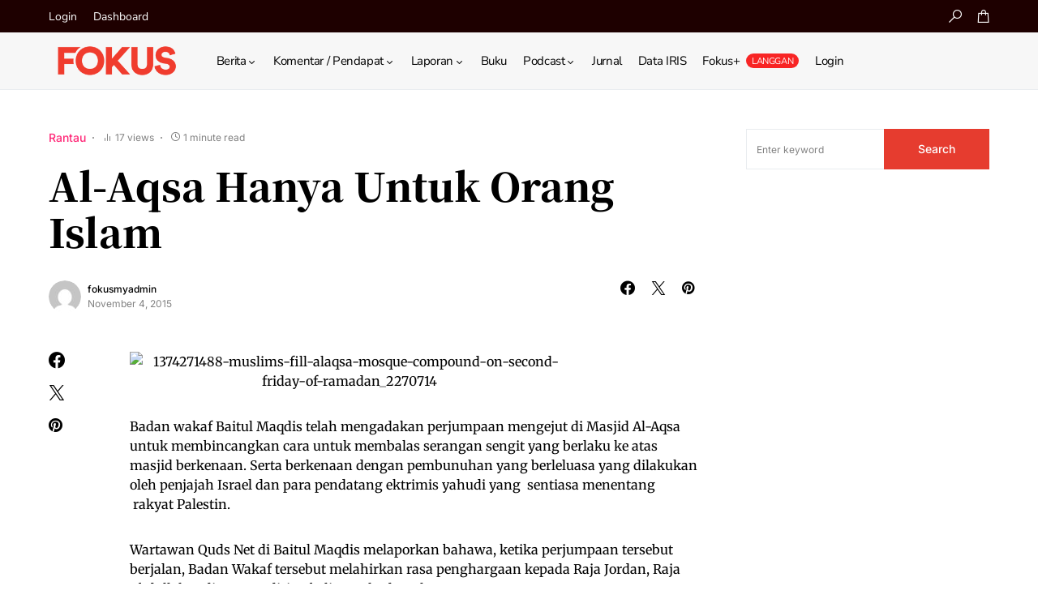

--- FILE ---
content_type: text/html; charset=utf-8
request_url: https://www.google.com/recaptcha/api2/anchor?ar=1&k=6LcSa0gUAAAAALimIBO0BSfMGh0koOdYcCnAs_MK&co=aHR0cHM6Ly9mb2t1cy5teTo0NDM.&hl=en&v=PoyoqOPhxBO7pBk68S4YbpHZ&theme=light&size=normal&anchor-ms=20000&execute-ms=30000&cb=wm5ht1bz2ggf
body_size: 49382
content:
<!DOCTYPE HTML><html dir="ltr" lang="en"><head><meta http-equiv="Content-Type" content="text/html; charset=UTF-8">
<meta http-equiv="X-UA-Compatible" content="IE=edge">
<title>reCAPTCHA</title>
<style type="text/css">
/* cyrillic-ext */
@font-face {
  font-family: 'Roboto';
  font-style: normal;
  font-weight: 400;
  font-stretch: 100%;
  src: url(//fonts.gstatic.com/s/roboto/v48/KFO7CnqEu92Fr1ME7kSn66aGLdTylUAMa3GUBHMdazTgWw.woff2) format('woff2');
  unicode-range: U+0460-052F, U+1C80-1C8A, U+20B4, U+2DE0-2DFF, U+A640-A69F, U+FE2E-FE2F;
}
/* cyrillic */
@font-face {
  font-family: 'Roboto';
  font-style: normal;
  font-weight: 400;
  font-stretch: 100%;
  src: url(//fonts.gstatic.com/s/roboto/v48/KFO7CnqEu92Fr1ME7kSn66aGLdTylUAMa3iUBHMdazTgWw.woff2) format('woff2');
  unicode-range: U+0301, U+0400-045F, U+0490-0491, U+04B0-04B1, U+2116;
}
/* greek-ext */
@font-face {
  font-family: 'Roboto';
  font-style: normal;
  font-weight: 400;
  font-stretch: 100%;
  src: url(//fonts.gstatic.com/s/roboto/v48/KFO7CnqEu92Fr1ME7kSn66aGLdTylUAMa3CUBHMdazTgWw.woff2) format('woff2');
  unicode-range: U+1F00-1FFF;
}
/* greek */
@font-face {
  font-family: 'Roboto';
  font-style: normal;
  font-weight: 400;
  font-stretch: 100%;
  src: url(//fonts.gstatic.com/s/roboto/v48/KFO7CnqEu92Fr1ME7kSn66aGLdTylUAMa3-UBHMdazTgWw.woff2) format('woff2');
  unicode-range: U+0370-0377, U+037A-037F, U+0384-038A, U+038C, U+038E-03A1, U+03A3-03FF;
}
/* math */
@font-face {
  font-family: 'Roboto';
  font-style: normal;
  font-weight: 400;
  font-stretch: 100%;
  src: url(//fonts.gstatic.com/s/roboto/v48/KFO7CnqEu92Fr1ME7kSn66aGLdTylUAMawCUBHMdazTgWw.woff2) format('woff2');
  unicode-range: U+0302-0303, U+0305, U+0307-0308, U+0310, U+0312, U+0315, U+031A, U+0326-0327, U+032C, U+032F-0330, U+0332-0333, U+0338, U+033A, U+0346, U+034D, U+0391-03A1, U+03A3-03A9, U+03B1-03C9, U+03D1, U+03D5-03D6, U+03F0-03F1, U+03F4-03F5, U+2016-2017, U+2034-2038, U+203C, U+2040, U+2043, U+2047, U+2050, U+2057, U+205F, U+2070-2071, U+2074-208E, U+2090-209C, U+20D0-20DC, U+20E1, U+20E5-20EF, U+2100-2112, U+2114-2115, U+2117-2121, U+2123-214F, U+2190, U+2192, U+2194-21AE, U+21B0-21E5, U+21F1-21F2, U+21F4-2211, U+2213-2214, U+2216-22FF, U+2308-230B, U+2310, U+2319, U+231C-2321, U+2336-237A, U+237C, U+2395, U+239B-23B7, U+23D0, U+23DC-23E1, U+2474-2475, U+25AF, U+25B3, U+25B7, U+25BD, U+25C1, U+25CA, U+25CC, U+25FB, U+266D-266F, U+27C0-27FF, U+2900-2AFF, U+2B0E-2B11, U+2B30-2B4C, U+2BFE, U+3030, U+FF5B, U+FF5D, U+1D400-1D7FF, U+1EE00-1EEFF;
}
/* symbols */
@font-face {
  font-family: 'Roboto';
  font-style: normal;
  font-weight: 400;
  font-stretch: 100%;
  src: url(//fonts.gstatic.com/s/roboto/v48/KFO7CnqEu92Fr1ME7kSn66aGLdTylUAMaxKUBHMdazTgWw.woff2) format('woff2');
  unicode-range: U+0001-000C, U+000E-001F, U+007F-009F, U+20DD-20E0, U+20E2-20E4, U+2150-218F, U+2190, U+2192, U+2194-2199, U+21AF, U+21E6-21F0, U+21F3, U+2218-2219, U+2299, U+22C4-22C6, U+2300-243F, U+2440-244A, U+2460-24FF, U+25A0-27BF, U+2800-28FF, U+2921-2922, U+2981, U+29BF, U+29EB, U+2B00-2BFF, U+4DC0-4DFF, U+FFF9-FFFB, U+10140-1018E, U+10190-1019C, U+101A0, U+101D0-101FD, U+102E0-102FB, U+10E60-10E7E, U+1D2C0-1D2D3, U+1D2E0-1D37F, U+1F000-1F0FF, U+1F100-1F1AD, U+1F1E6-1F1FF, U+1F30D-1F30F, U+1F315, U+1F31C, U+1F31E, U+1F320-1F32C, U+1F336, U+1F378, U+1F37D, U+1F382, U+1F393-1F39F, U+1F3A7-1F3A8, U+1F3AC-1F3AF, U+1F3C2, U+1F3C4-1F3C6, U+1F3CA-1F3CE, U+1F3D4-1F3E0, U+1F3ED, U+1F3F1-1F3F3, U+1F3F5-1F3F7, U+1F408, U+1F415, U+1F41F, U+1F426, U+1F43F, U+1F441-1F442, U+1F444, U+1F446-1F449, U+1F44C-1F44E, U+1F453, U+1F46A, U+1F47D, U+1F4A3, U+1F4B0, U+1F4B3, U+1F4B9, U+1F4BB, U+1F4BF, U+1F4C8-1F4CB, U+1F4D6, U+1F4DA, U+1F4DF, U+1F4E3-1F4E6, U+1F4EA-1F4ED, U+1F4F7, U+1F4F9-1F4FB, U+1F4FD-1F4FE, U+1F503, U+1F507-1F50B, U+1F50D, U+1F512-1F513, U+1F53E-1F54A, U+1F54F-1F5FA, U+1F610, U+1F650-1F67F, U+1F687, U+1F68D, U+1F691, U+1F694, U+1F698, U+1F6AD, U+1F6B2, U+1F6B9-1F6BA, U+1F6BC, U+1F6C6-1F6CF, U+1F6D3-1F6D7, U+1F6E0-1F6EA, U+1F6F0-1F6F3, U+1F6F7-1F6FC, U+1F700-1F7FF, U+1F800-1F80B, U+1F810-1F847, U+1F850-1F859, U+1F860-1F887, U+1F890-1F8AD, U+1F8B0-1F8BB, U+1F8C0-1F8C1, U+1F900-1F90B, U+1F93B, U+1F946, U+1F984, U+1F996, U+1F9E9, U+1FA00-1FA6F, U+1FA70-1FA7C, U+1FA80-1FA89, U+1FA8F-1FAC6, U+1FACE-1FADC, U+1FADF-1FAE9, U+1FAF0-1FAF8, U+1FB00-1FBFF;
}
/* vietnamese */
@font-face {
  font-family: 'Roboto';
  font-style: normal;
  font-weight: 400;
  font-stretch: 100%;
  src: url(//fonts.gstatic.com/s/roboto/v48/KFO7CnqEu92Fr1ME7kSn66aGLdTylUAMa3OUBHMdazTgWw.woff2) format('woff2');
  unicode-range: U+0102-0103, U+0110-0111, U+0128-0129, U+0168-0169, U+01A0-01A1, U+01AF-01B0, U+0300-0301, U+0303-0304, U+0308-0309, U+0323, U+0329, U+1EA0-1EF9, U+20AB;
}
/* latin-ext */
@font-face {
  font-family: 'Roboto';
  font-style: normal;
  font-weight: 400;
  font-stretch: 100%;
  src: url(//fonts.gstatic.com/s/roboto/v48/KFO7CnqEu92Fr1ME7kSn66aGLdTylUAMa3KUBHMdazTgWw.woff2) format('woff2');
  unicode-range: U+0100-02BA, U+02BD-02C5, U+02C7-02CC, U+02CE-02D7, U+02DD-02FF, U+0304, U+0308, U+0329, U+1D00-1DBF, U+1E00-1E9F, U+1EF2-1EFF, U+2020, U+20A0-20AB, U+20AD-20C0, U+2113, U+2C60-2C7F, U+A720-A7FF;
}
/* latin */
@font-face {
  font-family: 'Roboto';
  font-style: normal;
  font-weight: 400;
  font-stretch: 100%;
  src: url(//fonts.gstatic.com/s/roboto/v48/KFO7CnqEu92Fr1ME7kSn66aGLdTylUAMa3yUBHMdazQ.woff2) format('woff2');
  unicode-range: U+0000-00FF, U+0131, U+0152-0153, U+02BB-02BC, U+02C6, U+02DA, U+02DC, U+0304, U+0308, U+0329, U+2000-206F, U+20AC, U+2122, U+2191, U+2193, U+2212, U+2215, U+FEFF, U+FFFD;
}
/* cyrillic-ext */
@font-face {
  font-family: 'Roboto';
  font-style: normal;
  font-weight: 500;
  font-stretch: 100%;
  src: url(//fonts.gstatic.com/s/roboto/v48/KFO7CnqEu92Fr1ME7kSn66aGLdTylUAMa3GUBHMdazTgWw.woff2) format('woff2');
  unicode-range: U+0460-052F, U+1C80-1C8A, U+20B4, U+2DE0-2DFF, U+A640-A69F, U+FE2E-FE2F;
}
/* cyrillic */
@font-face {
  font-family: 'Roboto';
  font-style: normal;
  font-weight: 500;
  font-stretch: 100%;
  src: url(//fonts.gstatic.com/s/roboto/v48/KFO7CnqEu92Fr1ME7kSn66aGLdTylUAMa3iUBHMdazTgWw.woff2) format('woff2');
  unicode-range: U+0301, U+0400-045F, U+0490-0491, U+04B0-04B1, U+2116;
}
/* greek-ext */
@font-face {
  font-family: 'Roboto';
  font-style: normal;
  font-weight: 500;
  font-stretch: 100%;
  src: url(//fonts.gstatic.com/s/roboto/v48/KFO7CnqEu92Fr1ME7kSn66aGLdTylUAMa3CUBHMdazTgWw.woff2) format('woff2');
  unicode-range: U+1F00-1FFF;
}
/* greek */
@font-face {
  font-family: 'Roboto';
  font-style: normal;
  font-weight: 500;
  font-stretch: 100%;
  src: url(//fonts.gstatic.com/s/roboto/v48/KFO7CnqEu92Fr1ME7kSn66aGLdTylUAMa3-UBHMdazTgWw.woff2) format('woff2');
  unicode-range: U+0370-0377, U+037A-037F, U+0384-038A, U+038C, U+038E-03A1, U+03A3-03FF;
}
/* math */
@font-face {
  font-family: 'Roboto';
  font-style: normal;
  font-weight: 500;
  font-stretch: 100%;
  src: url(//fonts.gstatic.com/s/roboto/v48/KFO7CnqEu92Fr1ME7kSn66aGLdTylUAMawCUBHMdazTgWw.woff2) format('woff2');
  unicode-range: U+0302-0303, U+0305, U+0307-0308, U+0310, U+0312, U+0315, U+031A, U+0326-0327, U+032C, U+032F-0330, U+0332-0333, U+0338, U+033A, U+0346, U+034D, U+0391-03A1, U+03A3-03A9, U+03B1-03C9, U+03D1, U+03D5-03D6, U+03F0-03F1, U+03F4-03F5, U+2016-2017, U+2034-2038, U+203C, U+2040, U+2043, U+2047, U+2050, U+2057, U+205F, U+2070-2071, U+2074-208E, U+2090-209C, U+20D0-20DC, U+20E1, U+20E5-20EF, U+2100-2112, U+2114-2115, U+2117-2121, U+2123-214F, U+2190, U+2192, U+2194-21AE, U+21B0-21E5, U+21F1-21F2, U+21F4-2211, U+2213-2214, U+2216-22FF, U+2308-230B, U+2310, U+2319, U+231C-2321, U+2336-237A, U+237C, U+2395, U+239B-23B7, U+23D0, U+23DC-23E1, U+2474-2475, U+25AF, U+25B3, U+25B7, U+25BD, U+25C1, U+25CA, U+25CC, U+25FB, U+266D-266F, U+27C0-27FF, U+2900-2AFF, U+2B0E-2B11, U+2B30-2B4C, U+2BFE, U+3030, U+FF5B, U+FF5D, U+1D400-1D7FF, U+1EE00-1EEFF;
}
/* symbols */
@font-face {
  font-family: 'Roboto';
  font-style: normal;
  font-weight: 500;
  font-stretch: 100%;
  src: url(//fonts.gstatic.com/s/roboto/v48/KFO7CnqEu92Fr1ME7kSn66aGLdTylUAMaxKUBHMdazTgWw.woff2) format('woff2');
  unicode-range: U+0001-000C, U+000E-001F, U+007F-009F, U+20DD-20E0, U+20E2-20E4, U+2150-218F, U+2190, U+2192, U+2194-2199, U+21AF, U+21E6-21F0, U+21F3, U+2218-2219, U+2299, U+22C4-22C6, U+2300-243F, U+2440-244A, U+2460-24FF, U+25A0-27BF, U+2800-28FF, U+2921-2922, U+2981, U+29BF, U+29EB, U+2B00-2BFF, U+4DC0-4DFF, U+FFF9-FFFB, U+10140-1018E, U+10190-1019C, U+101A0, U+101D0-101FD, U+102E0-102FB, U+10E60-10E7E, U+1D2C0-1D2D3, U+1D2E0-1D37F, U+1F000-1F0FF, U+1F100-1F1AD, U+1F1E6-1F1FF, U+1F30D-1F30F, U+1F315, U+1F31C, U+1F31E, U+1F320-1F32C, U+1F336, U+1F378, U+1F37D, U+1F382, U+1F393-1F39F, U+1F3A7-1F3A8, U+1F3AC-1F3AF, U+1F3C2, U+1F3C4-1F3C6, U+1F3CA-1F3CE, U+1F3D4-1F3E0, U+1F3ED, U+1F3F1-1F3F3, U+1F3F5-1F3F7, U+1F408, U+1F415, U+1F41F, U+1F426, U+1F43F, U+1F441-1F442, U+1F444, U+1F446-1F449, U+1F44C-1F44E, U+1F453, U+1F46A, U+1F47D, U+1F4A3, U+1F4B0, U+1F4B3, U+1F4B9, U+1F4BB, U+1F4BF, U+1F4C8-1F4CB, U+1F4D6, U+1F4DA, U+1F4DF, U+1F4E3-1F4E6, U+1F4EA-1F4ED, U+1F4F7, U+1F4F9-1F4FB, U+1F4FD-1F4FE, U+1F503, U+1F507-1F50B, U+1F50D, U+1F512-1F513, U+1F53E-1F54A, U+1F54F-1F5FA, U+1F610, U+1F650-1F67F, U+1F687, U+1F68D, U+1F691, U+1F694, U+1F698, U+1F6AD, U+1F6B2, U+1F6B9-1F6BA, U+1F6BC, U+1F6C6-1F6CF, U+1F6D3-1F6D7, U+1F6E0-1F6EA, U+1F6F0-1F6F3, U+1F6F7-1F6FC, U+1F700-1F7FF, U+1F800-1F80B, U+1F810-1F847, U+1F850-1F859, U+1F860-1F887, U+1F890-1F8AD, U+1F8B0-1F8BB, U+1F8C0-1F8C1, U+1F900-1F90B, U+1F93B, U+1F946, U+1F984, U+1F996, U+1F9E9, U+1FA00-1FA6F, U+1FA70-1FA7C, U+1FA80-1FA89, U+1FA8F-1FAC6, U+1FACE-1FADC, U+1FADF-1FAE9, U+1FAF0-1FAF8, U+1FB00-1FBFF;
}
/* vietnamese */
@font-face {
  font-family: 'Roboto';
  font-style: normal;
  font-weight: 500;
  font-stretch: 100%;
  src: url(//fonts.gstatic.com/s/roboto/v48/KFO7CnqEu92Fr1ME7kSn66aGLdTylUAMa3OUBHMdazTgWw.woff2) format('woff2');
  unicode-range: U+0102-0103, U+0110-0111, U+0128-0129, U+0168-0169, U+01A0-01A1, U+01AF-01B0, U+0300-0301, U+0303-0304, U+0308-0309, U+0323, U+0329, U+1EA0-1EF9, U+20AB;
}
/* latin-ext */
@font-face {
  font-family: 'Roboto';
  font-style: normal;
  font-weight: 500;
  font-stretch: 100%;
  src: url(//fonts.gstatic.com/s/roboto/v48/KFO7CnqEu92Fr1ME7kSn66aGLdTylUAMa3KUBHMdazTgWw.woff2) format('woff2');
  unicode-range: U+0100-02BA, U+02BD-02C5, U+02C7-02CC, U+02CE-02D7, U+02DD-02FF, U+0304, U+0308, U+0329, U+1D00-1DBF, U+1E00-1E9F, U+1EF2-1EFF, U+2020, U+20A0-20AB, U+20AD-20C0, U+2113, U+2C60-2C7F, U+A720-A7FF;
}
/* latin */
@font-face {
  font-family: 'Roboto';
  font-style: normal;
  font-weight: 500;
  font-stretch: 100%;
  src: url(//fonts.gstatic.com/s/roboto/v48/KFO7CnqEu92Fr1ME7kSn66aGLdTylUAMa3yUBHMdazQ.woff2) format('woff2');
  unicode-range: U+0000-00FF, U+0131, U+0152-0153, U+02BB-02BC, U+02C6, U+02DA, U+02DC, U+0304, U+0308, U+0329, U+2000-206F, U+20AC, U+2122, U+2191, U+2193, U+2212, U+2215, U+FEFF, U+FFFD;
}
/* cyrillic-ext */
@font-face {
  font-family: 'Roboto';
  font-style: normal;
  font-weight: 900;
  font-stretch: 100%;
  src: url(//fonts.gstatic.com/s/roboto/v48/KFO7CnqEu92Fr1ME7kSn66aGLdTylUAMa3GUBHMdazTgWw.woff2) format('woff2');
  unicode-range: U+0460-052F, U+1C80-1C8A, U+20B4, U+2DE0-2DFF, U+A640-A69F, U+FE2E-FE2F;
}
/* cyrillic */
@font-face {
  font-family: 'Roboto';
  font-style: normal;
  font-weight: 900;
  font-stretch: 100%;
  src: url(//fonts.gstatic.com/s/roboto/v48/KFO7CnqEu92Fr1ME7kSn66aGLdTylUAMa3iUBHMdazTgWw.woff2) format('woff2');
  unicode-range: U+0301, U+0400-045F, U+0490-0491, U+04B0-04B1, U+2116;
}
/* greek-ext */
@font-face {
  font-family: 'Roboto';
  font-style: normal;
  font-weight: 900;
  font-stretch: 100%;
  src: url(//fonts.gstatic.com/s/roboto/v48/KFO7CnqEu92Fr1ME7kSn66aGLdTylUAMa3CUBHMdazTgWw.woff2) format('woff2');
  unicode-range: U+1F00-1FFF;
}
/* greek */
@font-face {
  font-family: 'Roboto';
  font-style: normal;
  font-weight: 900;
  font-stretch: 100%;
  src: url(//fonts.gstatic.com/s/roboto/v48/KFO7CnqEu92Fr1ME7kSn66aGLdTylUAMa3-UBHMdazTgWw.woff2) format('woff2');
  unicode-range: U+0370-0377, U+037A-037F, U+0384-038A, U+038C, U+038E-03A1, U+03A3-03FF;
}
/* math */
@font-face {
  font-family: 'Roboto';
  font-style: normal;
  font-weight: 900;
  font-stretch: 100%;
  src: url(//fonts.gstatic.com/s/roboto/v48/KFO7CnqEu92Fr1ME7kSn66aGLdTylUAMawCUBHMdazTgWw.woff2) format('woff2');
  unicode-range: U+0302-0303, U+0305, U+0307-0308, U+0310, U+0312, U+0315, U+031A, U+0326-0327, U+032C, U+032F-0330, U+0332-0333, U+0338, U+033A, U+0346, U+034D, U+0391-03A1, U+03A3-03A9, U+03B1-03C9, U+03D1, U+03D5-03D6, U+03F0-03F1, U+03F4-03F5, U+2016-2017, U+2034-2038, U+203C, U+2040, U+2043, U+2047, U+2050, U+2057, U+205F, U+2070-2071, U+2074-208E, U+2090-209C, U+20D0-20DC, U+20E1, U+20E5-20EF, U+2100-2112, U+2114-2115, U+2117-2121, U+2123-214F, U+2190, U+2192, U+2194-21AE, U+21B0-21E5, U+21F1-21F2, U+21F4-2211, U+2213-2214, U+2216-22FF, U+2308-230B, U+2310, U+2319, U+231C-2321, U+2336-237A, U+237C, U+2395, U+239B-23B7, U+23D0, U+23DC-23E1, U+2474-2475, U+25AF, U+25B3, U+25B7, U+25BD, U+25C1, U+25CA, U+25CC, U+25FB, U+266D-266F, U+27C0-27FF, U+2900-2AFF, U+2B0E-2B11, U+2B30-2B4C, U+2BFE, U+3030, U+FF5B, U+FF5D, U+1D400-1D7FF, U+1EE00-1EEFF;
}
/* symbols */
@font-face {
  font-family: 'Roboto';
  font-style: normal;
  font-weight: 900;
  font-stretch: 100%;
  src: url(//fonts.gstatic.com/s/roboto/v48/KFO7CnqEu92Fr1ME7kSn66aGLdTylUAMaxKUBHMdazTgWw.woff2) format('woff2');
  unicode-range: U+0001-000C, U+000E-001F, U+007F-009F, U+20DD-20E0, U+20E2-20E4, U+2150-218F, U+2190, U+2192, U+2194-2199, U+21AF, U+21E6-21F0, U+21F3, U+2218-2219, U+2299, U+22C4-22C6, U+2300-243F, U+2440-244A, U+2460-24FF, U+25A0-27BF, U+2800-28FF, U+2921-2922, U+2981, U+29BF, U+29EB, U+2B00-2BFF, U+4DC0-4DFF, U+FFF9-FFFB, U+10140-1018E, U+10190-1019C, U+101A0, U+101D0-101FD, U+102E0-102FB, U+10E60-10E7E, U+1D2C0-1D2D3, U+1D2E0-1D37F, U+1F000-1F0FF, U+1F100-1F1AD, U+1F1E6-1F1FF, U+1F30D-1F30F, U+1F315, U+1F31C, U+1F31E, U+1F320-1F32C, U+1F336, U+1F378, U+1F37D, U+1F382, U+1F393-1F39F, U+1F3A7-1F3A8, U+1F3AC-1F3AF, U+1F3C2, U+1F3C4-1F3C6, U+1F3CA-1F3CE, U+1F3D4-1F3E0, U+1F3ED, U+1F3F1-1F3F3, U+1F3F5-1F3F7, U+1F408, U+1F415, U+1F41F, U+1F426, U+1F43F, U+1F441-1F442, U+1F444, U+1F446-1F449, U+1F44C-1F44E, U+1F453, U+1F46A, U+1F47D, U+1F4A3, U+1F4B0, U+1F4B3, U+1F4B9, U+1F4BB, U+1F4BF, U+1F4C8-1F4CB, U+1F4D6, U+1F4DA, U+1F4DF, U+1F4E3-1F4E6, U+1F4EA-1F4ED, U+1F4F7, U+1F4F9-1F4FB, U+1F4FD-1F4FE, U+1F503, U+1F507-1F50B, U+1F50D, U+1F512-1F513, U+1F53E-1F54A, U+1F54F-1F5FA, U+1F610, U+1F650-1F67F, U+1F687, U+1F68D, U+1F691, U+1F694, U+1F698, U+1F6AD, U+1F6B2, U+1F6B9-1F6BA, U+1F6BC, U+1F6C6-1F6CF, U+1F6D3-1F6D7, U+1F6E0-1F6EA, U+1F6F0-1F6F3, U+1F6F7-1F6FC, U+1F700-1F7FF, U+1F800-1F80B, U+1F810-1F847, U+1F850-1F859, U+1F860-1F887, U+1F890-1F8AD, U+1F8B0-1F8BB, U+1F8C0-1F8C1, U+1F900-1F90B, U+1F93B, U+1F946, U+1F984, U+1F996, U+1F9E9, U+1FA00-1FA6F, U+1FA70-1FA7C, U+1FA80-1FA89, U+1FA8F-1FAC6, U+1FACE-1FADC, U+1FADF-1FAE9, U+1FAF0-1FAF8, U+1FB00-1FBFF;
}
/* vietnamese */
@font-face {
  font-family: 'Roboto';
  font-style: normal;
  font-weight: 900;
  font-stretch: 100%;
  src: url(//fonts.gstatic.com/s/roboto/v48/KFO7CnqEu92Fr1ME7kSn66aGLdTylUAMa3OUBHMdazTgWw.woff2) format('woff2');
  unicode-range: U+0102-0103, U+0110-0111, U+0128-0129, U+0168-0169, U+01A0-01A1, U+01AF-01B0, U+0300-0301, U+0303-0304, U+0308-0309, U+0323, U+0329, U+1EA0-1EF9, U+20AB;
}
/* latin-ext */
@font-face {
  font-family: 'Roboto';
  font-style: normal;
  font-weight: 900;
  font-stretch: 100%;
  src: url(//fonts.gstatic.com/s/roboto/v48/KFO7CnqEu92Fr1ME7kSn66aGLdTylUAMa3KUBHMdazTgWw.woff2) format('woff2');
  unicode-range: U+0100-02BA, U+02BD-02C5, U+02C7-02CC, U+02CE-02D7, U+02DD-02FF, U+0304, U+0308, U+0329, U+1D00-1DBF, U+1E00-1E9F, U+1EF2-1EFF, U+2020, U+20A0-20AB, U+20AD-20C0, U+2113, U+2C60-2C7F, U+A720-A7FF;
}
/* latin */
@font-face {
  font-family: 'Roboto';
  font-style: normal;
  font-weight: 900;
  font-stretch: 100%;
  src: url(//fonts.gstatic.com/s/roboto/v48/KFO7CnqEu92Fr1ME7kSn66aGLdTylUAMa3yUBHMdazQ.woff2) format('woff2');
  unicode-range: U+0000-00FF, U+0131, U+0152-0153, U+02BB-02BC, U+02C6, U+02DA, U+02DC, U+0304, U+0308, U+0329, U+2000-206F, U+20AC, U+2122, U+2191, U+2193, U+2212, U+2215, U+FEFF, U+FFFD;
}

</style>
<link rel="stylesheet" type="text/css" href="https://www.gstatic.com/recaptcha/releases/PoyoqOPhxBO7pBk68S4YbpHZ/styles__ltr.css">
<script nonce="e13L14x-t_clyj84RkTZEw" type="text/javascript">window['__recaptcha_api'] = 'https://www.google.com/recaptcha/api2/';</script>
<script type="text/javascript" src="https://www.gstatic.com/recaptcha/releases/PoyoqOPhxBO7pBk68S4YbpHZ/recaptcha__en.js" nonce="e13L14x-t_clyj84RkTZEw">
      
    </script></head>
<body><div id="rc-anchor-alert" class="rc-anchor-alert"></div>
<input type="hidden" id="recaptcha-token" value="[base64]">
<script type="text/javascript" nonce="e13L14x-t_clyj84RkTZEw">
      recaptcha.anchor.Main.init("[\x22ainput\x22,[\x22bgdata\x22,\x22\x22,\[base64]/[base64]/[base64]/[base64]/cjw8ejpyPj4+eil9Y2F0Y2gobCl7dGhyb3cgbDt9fSxIPWZ1bmN0aW9uKHcsdCx6KXtpZih3PT0xOTR8fHc9PTIwOCl0LnZbd10/dC52W3ddLmNvbmNhdCh6KTp0LnZbd109b2Yoeix0KTtlbHNle2lmKHQuYkImJnchPTMxNylyZXR1cm47dz09NjZ8fHc9PTEyMnx8dz09NDcwfHx3PT00NHx8dz09NDE2fHx3PT0zOTd8fHc9PTQyMXx8dz09Njh8fHc9PTcwfHx3PT0xODQ/[base64]/[base64]/[base64]/bmV3IGRbVl0oSlswXSk6cD09Mj9uZXcgZFtWXShKWzBdLEpbMV0pOnA9PTM/bmV3IGRbVl0oSlswXSxKWzFdLEpbMl0pOnA9PTQ/[base64]/[base64]/[base64]/[base64]\x22,\[base64]\\u003d\x22,\[base64]/DqMKgwpXCkcOlDDjCvMKDw5LDpGYFwrPCi2HDn8OTa8KHwrLCrsKAZz/DlFPCucKyLsKmwrzCqEBCw6LCs8O0w5lrD8KtD1/CusKAb0N7w6fClAZIZ8OgwoFWR8K0w6ZYwqcHw5YSwoMNasKvw5zCqMKPwrrDk8KlME3DoVzDjUHClQVRwqDCnDk6acKpw5t6bcKbJz8pMj5SBMOZwqLDmsK2w7fCn8KwWsOjP30xPcK8eHsowr/DnsOcw4/CusOnw7whw4pfJsOiwofDjgnDtU0Qw7Fyw5dRwqvCiUUeAXRrwp5Vw4rCgcKEZXImaMO2w6EABGBVwq9hw5UwI0k2wrTCpE/Dp3sQV8KGZgfCqsO1FHpiPmHDucOKwqvCmTAUXsOEw5DCtzFfMUnDqwPDsW8rwpxpMsKRw53Cr8KLCQMIw5LCoy7CngN0wq4bw4LCukI6fhcQwobCgMK4F8KCEjfCsH7DjsKowrnDpn5Lb8KEdXzDqD7CqcO9woVaWD/[base64]/CqcKvUgrDvcOKwqbCvS0zTsO+ZcOWw64zd8Obw5vCtB0Cw5DChsOOHRfDrRzCg8Knw5XDnj3DmFUsccK+KC7Dhn7CqsOaw6IEfcKIURsmScKdw5fChyLDnsK2GMOUw4rDmcKfwosUZi/CoGDDhT4Rw6pxwq7DgMKEw4nCpcK+w7HDthh+Z8K0Z0QVblrDqUo2woXDtVrCrlLCi8OBwrpyw4kOMsKGdMO6eMK8w7lFUg7DnsKSw6FLSMOHSQDCusKQwqTDoMOmXzrCpjQmbsK7w6nCoV3Cv3zCuRHCssKNP8OKw4t2AsOOaAA/MMOXw7vDhMKGwoZmbW/[base64]/DhBUqwokMOUlib8Kaw6HCgQrClwDCggFEw5bCoMO5NUjCmDRrTV/CnU7CuRUfwqVqwp3Dq8KVw6/DmH/DuMOdw5fCmsO+w6V8AcOmXMO2NQVcHVAhd8Kdw6VwwqJMwoZdw4Bvw4Rpw54Aw5/DtcKFIgFGwrtcPTjDhMKyMcK3w53CjcKRBMOjOwnDoTTCjMK8WCjCtcKSwoHCm8OVe8O3fsO/[base64]/wobCtTDCjAvDqnRiPw7DgDTCmyvCqcO4KsK3XG4lN1PCpcOMP1HDsMOlw7PDsMKgASAXwrXDjBTDscK4wq18w5YIVcKKZcKeM8KHAQjCgXDCpMOSZ1lbwrEqwodwwr7CuV4bahQTJ8O2w49nOy/DmcOAY8K4GMOOw7FPw7LCrC7CpEXClwfDpMKWP8KoN2hDNjxEXcK5JcO/[base64]/wofDisKTU8KIwr/DgzfDuC7CiwAWw7zCoA/Dkh/DisOwcHQ0woPDnTbDryDCqMKQRxonWMKew5ZvAT7DvsKJw5zCqsK6f8OPwp4cXS8VZRfCi3zCt8O1F8K8UWzCnn1/SsKrwqpuw6Z7wqzClsO5wrfCq8K4O8O2SzvDnMKVwrbCi1dDwrUedcKFw5N5ZcOWB3vDtVLCkQgJIcKqX0TDiMKIwrrCmQ3DtwrCpcKPdX4ZwpPCpSDDgXzCrTkyDsKNR8O4DRrDpcKKwo7Do8K/OyrCvHcQJ8KQSMOTwpZhw5rCpcOwCsK8w5LCqyXCnwHCtG1ScsKGenAbw7/[base64]/[base64]/CucKRAGEVw64Vw4VRQHXCvDfDlsOYw40uw5bCjg3DtFxmwpXDsSxvNzsewqotwprDrsOQw7UCwp1GJcO8bX0UCQtcZFXCqcK0w5w3wrE1w7jDvsOIM8KMX8OJGWnCh3XDrcODQw4kD0hSw75YNUTDkcOIf8K2wqzDq3rCksKZwpXDrcKewo/CsQrChsKvdnDDh8KBw6DDiMKzw6/[base64]/CnsKDw7odU8O9BVjDp8Kkch/CqMO0w7p/dcKEGMK1QMKBPMKzwrlnwpXCpiIDwqVfw5nDtDpmwprCnEodwojDrFgQJsOfw6wmw7zDk1jCuRsQwqfCucOqw7DCnMKJw6lbAC5/XFjCtzdWVcK9TnzDnsK9fih1VsOowqYZBHYVX8OJw6jDtDbDv8OHSMO4MsOxMMKkw5BePCYof2AtUiJDwqLCqWctDS90w4Zxw5oxw5jDiHlzUCdCB1rChsOFw6R6Sh40IsORwqLDjjzDtsK6IG/DpRt+OTh3woDChQ0swrUET3HCisOBwr/ChxbCuyfDgxkCw7XDvcKaw5k/wq9jY0zCgMKEw7PDn8OdRMOHDsKEwo5kw74NWRzDocKswpXCsw4aSXfCs8O+QMKqw6Flw7/[base64]/DpQzCmDAUwonDh8KbbsKDK8KBG0Yjwr0OwqkkKTjDgw9Vw7fCiizCgW14woXDixvDp1p5w43DmX8Mw5gAw7fDvjrCoTstw7TCh31LPm93Y3LDiDwpOsOGUlXCi8OLacO/wpZ2MsKZwqrChsKDw4/CpArDnW4KJmE2M2Z8w67DoSAfdFbCund5wq3Ck8O5wrRLEsOvwo/Ds0YrXMKCNRvCqVHDgWsYwp/CpMKAMilHw4TDgTzCvsOSHcKSw6ETwrc/w5wBFcOZNcK9w5jDnMKuCyJdw5fDh8Khw5Q5WcOJw6fCmSzChsO4w5hPwpDDjMKSw7DCosK+w77Cg8KGw6Nowo/CrMOLbTthT8Kfw6PDkcOjw5kSGCEYwo1DanXCkS7DlMOWw7XCi8KPdMK6UC/Dt3ULwrYPw6pSwqfCkTrCrMORRirDq2zDjMKiwr3DhjDDjFnCgsOlwrpIECbCsksUwpZHw71Qw5xAJsO9MBxKw5PCqcKiw4fCkw7CogjDo2fCpkbCkQV/[base64]/Cq8K7M8OnwqrCkMOqfsK+w4oRH8Klwq48wq3CssOnDW8cwoYTw5Elw6IYw5zCpcKtDsKow5NZVRLDoU4Ww48NUR4Ewr0Iw5bDpcOkwrXCi8K2wr8SwppTTwLDjMKpw5TDlGrDgcKgScKcwr/DhsKaW8KrScK2SgbCosKBcU/ChMKpScKGNW7CscOhNMOyw5ZfAsKmw4fCpy5+wpkjPTMAwoDCsz/CiMOYw67DtsKxDFxpw6bDq8KYwpHCmF7DpxwewrsubsO5bsKPwpDCgcKhw6HCqn7Cu8OlUcKPJsKOw7zDjWVEMhx1XMKAc8KFAcK3wp7CjMOVw7xaw6B1w7XCiAcZwrXCiUvDkCbDgGLCu0ILw47DhsOIEcK9wodJQwUlwr3CrsOCN0/Cv3JFwpE2wrJ/FMK9XUJqY8KwL0fDqipmwroJwrzCu8OuVcKqZcO8wrlpwqjCjMK7QsO1DsK2e8O6MmYVw4HCg8KeBljCjF3DksOafE4HKywgWFzCscO9EsKcw6pHE8K3wp1/GH/CjyTCrG/Cml/Cs8OqdyrDvMOcQcKCw6EmXsKpDg/[base64]/[base64]/[base64]/[base64]/[base64]/CnsOOBEJCwrTCucKUF8KFFzTDvHzCtMOQw7otP0bDqDzCgcOpw6zDtEwHTsODw5ADw6Utwr4OYBF0IRA9w7jDugRUE8KgwoZ4wq54wpjCucKCw5fChFUfwr4XwpAxbxEowqNEw4c6wqbDq0oaw6fCh8K5wqZib8KTAsOzwrEMw5/Cok3DqsOuw5DDj8KPwpU7acOCw6YjLcKHw7TDuMKmw4dbYMKnw7Aswq/CvnDDucKTwoQSPsKmSyVBwpnCq8O9GcK9bgRzfMOgwo8ZUcKAasOUw4QKJzQ3bcOjFMKuwpB+M8OaVMOtw6hnw5DDmzLDkMO/w5TDi1jDmsOuE2HCmsKmNsO1BsKjw7bCmC9aEcKcw4bDtcKCLcOswoUXw7PDhhQuw6QFdcKwwqjCgcO2TsO3R2XCk0c0bxssdXrCgzDCksOuUxADwqjDtENxwrrDnMKxw7TCvMO7J0/[base64]/YiBDwoYVwpjCuSfDnRDCkhoYwo5qPB7CmMOkwpzDiMOJV8O+wpbCgT3Dmh4jeRjCgjQtZ2ZDwprCucO0DcK+w7osw7rCgV3CjMO8QUzDqsOkwp/CmkUqw5QewozCsmvDvsOEwqIcw78dBh/DrB/[base64]/CqVBRVEfDg2YnS8Kxw4bDl8OUw7w8QMOaHsO9bMKEw4jCjgNoCcOUw4rDlHPDjcODShgEw77DnFAPQMOnVk3DrMK1w4UEw5FTwrHDhzd1w4LDh8Oqw4LDkGBPwpHDrsOdWztGwpfDo8KPVMKLwp5fck17w70RwrDDiVY1wqTChCF1IjzCsQ/CnyHDpsKHLMKvwoEQK3vCkz/DmFzCnVvDvgZlwogawohzw7PCtiXDvAXCv8OWcVTCtyjCq8K+AsOfMx1zSGjDv1lqwrjCh8K7w7nClsOWwrrDqDLCmEfDpEvDpQbDpMK1Q8OAwrQvwr9kdEQvwq7CkTxww6ctHWViw5BkJMKFDi/Csm5NwoUESsK6D8KGw6IAw5DDmMO3YcKoLMO+AHUWw6HDl8KeaQEeAMK7wq44w7nCvy/DqHfDhsKcwpQLJBgUO3c3wot4w70mw6xrw41SNj8fP2jCpAI+woRDw5Njw6TDiMOSw6rDpzHCk8K+FiXDgTbDlcKzwp9mwoc3RjLCnsK9GQJ5REVZAhjDp2Rkw6XDrcO3OsOQacKrHD0Vwpp4wpbDjcKLw6peMsOSw4l+JMOLwoscwpcNIm0mw7/[base64]/DmMOKJ8ObRRPDp1LDhUA9wr7Cj8KRw7MWaW8cFMO7GmrCsMOEworDsFFpWcOkEzrDpmhkw7/[base64]/Ckw7DhFzCq8OswqZxw7/Cm8O7TkRrQcKCwoTDqHDDjXzCug3CrsKQGSNDBmEqX0Fiw5YWw4p3wq/[base64]/Eg7DsFXCqMOGHMOGWMOTw7fCm8OiaFxWbEvDjncREcOkccKTamJ7Y2UPwq1twqXCjMKMUjktTMKcwo7DhsOYCsO0wp/DjsKnG0HDrF9ZwpURHU4xwppWw4PCvMO/F8KZDywhRcOCwrMdZFhObWHDisKaw4Q+w4/DgiTDgRA+UVlnw4Jkwq7DrMOiwq1owpHCvT7CvcO6DsOHw5fDlsOUfATDol/DgMOPwq8vXQ4Yw6InwqFzwoHCinjDs3AyJMOcKz9Twq7CoTbCn8OwdcKRDMO5HMK7w5XCj8KYw61mCBR+w43DssO3w6rDkcK8wrYYbMKMdMO6w7F5w57DqX/Cv8K/w47CukXDiH1SMi/[base64]/Dk8OfwpTDr07CpMOBwoNFw4fDnXfDqT4QwqJNNcKNSsKxbmLDkcKmwrgyJMK9UQw2XcKYwpBqw5rCl1rDtMOlw7M/LGEgw4UhfWxVwrxwW8O8Pk/Dq8KtZULDmsKTM8KTZR7CsD/[base64]/DmCrDrH0FYkJsw7LCnEF4WcOrwrwIwrHDmiIewr7CvA51SMOsXsKfO8OJCcOTS23DnDBMwojCnWfDsjN4GMKaw4kqw4/Dq8OrYMKPAyPDksOCVsOSaMK4w4PDlMKnGBBdS8Kqw4vCn13Chl4hwpIqF8KNwoDCq8O2Fj0Oa8O9w4HDqls+d8KDw4HDvnrDmMOkw7h/W2dvwrzDkm3CmMKcw6IqwqTDnsKjwovDoFhBc0rCucKIJMKqwp7CtcKtwosNw57CjcKSG2/DksKLRRDClcK9ezPCoS/[base64]/ZsOaw63Cp8Ouw7PDusKTPm4zMw1QwoXDtcKmKXXCiApHUcO8J8OTw6bCt8KoMsO7X8KRwqrCpsOAwp3Ds8KXOGB/w7hKwro7F8OTD8OyaMKVw7V4b8KbOWXCmkDDkMKOwrklQ37Cm2PDjsKYUMKZcMKhL8K7wrl/L8OwaR5iGHXDpn3CgcKww6FtTUDDgDZBbghcQA8dM8OCwo7CkcOzDcOwaUEiGnrCpcO1S8OcA8Kawps2WsO8wotaGMKiwoMAMgY/E3cGRE80TsOMDlnCrEnClgoQwrwBwp/ClsO6N000w6paTsKZwp/[base64]/[base64]/M8OqW0V0wrgRwpwswqTCrxR7ZVUXwpBMAsKPDFhVwonCl2gsNhfCjMKzXcOTw44cwqrCocOUKMO/worDnMOJZBfDhsOUPsOLw7nDsmlLwqIvw7bDhMKifHwlwq7DjwI+w7DDqU7CiWIERWrCnMORw6jCkx0OwovDlMOGd3RVw6zCtnFwwr7DolM8w5/DhMK9VcKpwpdXw48qBsOVBxfDsMO9G8OzezXDuH1GBHN0P2PCgWNIJFvCtMOrNlQBw7hAwoQFHWE1HMO0w6vCrUzCkcO0Oh/[base64]/[base64]/DkMKtw5VQwodTK1UdwovDgsKSw4bCgjJfw5bDo8KqwolFZ0dvw6zDshTCugVLw4LDkg7DoQdfw63DjybDkGcvwpvDvBPDo8OeBsOLdMKAwqjDoh/[base64]/[base64]/DoMK0wrc8EsKRwqzDjMKcw6k6LUlydMKLw70yfMKkO0zCoXvDiwIcXcKgw5DCn30YcH5cwqbDn2Q/wr7DnW4sZmYYDcObXAgBw6XCt2rDksKgZcO5w7zCsHpqwoRqflELdSTDtcOMw4AFwrjCkMO4ZE0PcsOcYSrCiDPDk8K1TR1bSVPDnMKzPRsoIRFfwqAGw5/DpGbCk8OyVsOvRGrDsMOaMzrDi8KBIh0zw4zCt1fDgMOaw77DmcKtwoo9w4XDiMOWJxrDn0vDslsAwpprw4DCnixIw7zChD/CpyZFw4LDtBAZMMOVw5/CkSrDhw1Bwrh+w6DCtMKJw7hYG3puC8KrGMK7CsO4wqZUw4HCiMK1w7skVVw4O8KOXFQwOHgrwo3DlTHDqzZFdUIJw43ChDNew7zCkHwew6jDhWPDlcKMOsKYJn8Tw6bCqsKBwr/[base64]/CmsKMPsK2wp9bwpcFTQ7Dr8O0woPDsRIZwqDDpMK7FcO1wpc+woPDqW3DvcK3w5fDuMKbMxrDux7DjcO1w4IQwq7DpsKHwqcVw7wxDXzCuH7CnEHDocO7OcKsw6QqMhDDo8OAwqRIO0vDj8KTwrrCgCrCgcKcw5/[base64]/ccK8Y8Ohw4x3cMKDA8Kjw4oIwpkwCCdwWxR6c8KpwqXDrQLCk3sWCW3DlMKBwrTDrMKww63CmcKUcgYZw4xiN8OkIxrDicKlw69kw7vClcOfCcOnwq/ColcPwpvClsKywrojNk9bwrDCvcOhcixOH1nDnsO3w43DlBZ6bsKBwpfDocK7wrDChcKUGT7DmV7Dt8OlMsO6w5xIUmV5aT3CtRlnwrnDki9NV8OlwpHCi8O6QSMDwoIgwoHDpwrDuW8LwrNOXMOcNk8iw5XDqlXDjgRkRjvCvwpRDsKOFMO8w4HDqAkyw7p/T8OGwrHDi8K9PMOqw6vCnMKjw6FNw7AtUcKiwpjDtsKaAghmZsOnZcOFOcOlwol3WEd6wpYhw7QTSyI6HQHDmGdLKcKrZGsHV08Pw7hAKcK5w4bChsOMCEEWw41lD8KPOMO6wp8NZkXCnkE7UcKNe3fDn8KNCsOrwqRBP8KCw6/[base64]/Dh0wAwoxjQlfDjMO+wpkbAxRiw5k9woXCvcKJJcOaDgppdlPChMOBF8O4bMObaXkuM3XDgcKjZ8Ouw5zDrQ/DlVxcd23DlT8RPlMUw4vDnxfDgQfDi3nCrsOiwpnDvMO1GcOGD8OXwqRIX1NufMK4w5LCgcKQCsOwcElAd8KJw71mw7LDt0Eawr/Ds8OjwoQvw6hOw6PCu3XDhGDDpB/[base64]/CugPDkcOgw71oVjFVwoNYw5rCuXBhw4PDm1QlbzjDisKrFj5aw7p3wrkfw7PCrVFNwpDClMO6eAhGQAhmw75fwpHCoBZuesO6dn0Zw4XCnMKVeMOZACLCtsOdNsOPwoHDqMO5TTtaQwhJw6bCjk4xwqjCosOdwpzCtcOoADzDkHtfXFA/wpDDjcKfcG5lwqLCucOXblwbPcONNAdsw4EjwpJVN8OCw6hPwoTCsh/Dh8OjaMOaUWsuBR53dcOywq0KEMO2w6MhwqclfV5vwp3DrTMawpXDr07DjMKkBsKgw5t3PsKGWMOtBcOPwpbDmyhEwq/[base64]/[base64]/w7fDhcK4w5bDtcK1VMOFwr3DsFwxJsKKF8OmwrJTw7HDpMOFeEDCtsO2JgHDqcOAWsK/UANYw63CliXDi1fDgMOlw7PDv8KTS1FQDcOtw6ZYZ01fwoXDsWRLb8KRw6PCn8KiBGnDnTNkGBrCnRrDtMKKwo/CrCLCtsKqw4HCiULCoRfDrUczYcOqSmIlBEjDvCZ8X3AGw7HCl8O2DTNISj7DqMOowoU0JwI7WgvCnsOcwpvDpMKHw4TCrATDlsKXw4fDkXQgwofDuMOowr7DtcKWC3nCm8K/woBkwrwNwoLDvcKmw4Rfw4VaCit+BcOhRyfDjB7CpsOMDsOtNcKzwonDqsOYBsKyw5leBMKpE0LCr3wQw4Q1B8OEWMO1KHkjw61SZsK1H3PDhsKMOwnDg8KDN8O9S0DCqXNUEAXCsRTCvHpsIsOMQ2Rdw7/ClQjCl8OLwq4Dw6JPwqTDqMOww4h+QGnDrMONwoXDgU/DrMK1YcKvw6jDkEjCsG7DkcOww7fDvT5AOcKDPWHCgRHDtMO7w7TCmBEQW2HCpkvDvMONJsK6wrvDvA7DplLCuQJNw7bCiMK8XlbDm2AJWRnDrsOfesKTGHnDkzfDqsK8fsKfQsOpw5nDs1UKw5/DpsKxMnc6w53DnhPDu2UPwqpywqjDtU19PFLCiCzDgTJwC2zDnVXDjVbChgzDmg4qQwdaNn3Dlxs2PF09w5tqOsOGHnUJR0/DnW9nwptzdcO4McOUc3N4S8KawoTCs0JTK8K1dMOKMsOVw7sHwr5Mw4zChSUCwoV7w5DDtC3CvsKRVWbCqV5Aw4bCrcKCw75Nw5gmw7FKCsKMwq1pw5DDmX/DtVoXWz9Gw6nClcKKTMKpPsONYMKLw7PCiHPCtVXCg8KnZlABXkzCpHlxN8OxGh9LDMKFPMKEUWYjNgofXMKTw4IDw4lew6nDocKyJMOLwrsAw4XDhWl1w71Mf8KUwqN/R2U2w6MuY8Oiw6R3JsKWw7/Dm8OSw79Fwo8qwph2fWMGcsO1woglWcKqw4/Dr8KIw5haPcOlISQJw4kTZcK/[base64]/DvD15w45LwqU8w4IYwpTChDTCvRnCiMOowpTCh0Y/wrPCu8OnO09Gwq3Dl27CkQ/DtzjDvGJkwo4Jw7klw5s3VgZEH3BaGMO1GMO7wo8Gw4/Cg0txDh0cw4XCuMOQHsOZfm0vwrzDr8K7w7zDncO/wqsyw7vDt8KydsOnwrvCtMO/NQk8w6TDlzDCvjbDvhPCnU/DqVDCi3FfRGwawohkwofDrE1iwrjCqcOwwrnDjsO6wr4Gwps6MsOfwrBlcFAPw7BRAMONwoI/w6YeICM4w64LahLCg8OlI3pWwojDlhfDkcKhwqXCp8K3wrHDpcKhKcKGQcKcwqwkMCpkICTDjsKQYsOOTcKHMMKywr3Duj/[base64]/S8Kcwp3CkX5pNAbDqMKWAiDCohMpKcOEw6bDhcKZSG7DgXrDm8KMEcOoR07DhcOEdcOtw4nDp0pmwoPDvsKZeMKRPMKVw7vCoXAOYBzDkDDChD9uw6kpw5zCtMKSKMKkScK7wp9oCmAswq/CgMOgw5LDusOiwrMGGBpKLsKRK8OIwoMaWTVRwpcjw7PDvMOMw78wwr7DlFRowpbCmBglw6PDgMKTJSLDkcO+woQXw7/Dpm/Cv3TDkcKrw4RIwp3ChBHDuMOaw60kXsOlVHTDksK1w55HIcKDC8O8wrBAw6IALsOaw5gtw71dFDLCi2cbw7hPJD3CrU0oCyzCvwXCvnQiwqc+w6TDkm9DXsOyesK/IBjCusOawpPCi1RzwqzDv8OqDsOXDcKFdHEMwqnCvcKCI8Klw6UHwqs/wqPDkybCpQsBYEB2ccOqw7keF8O6w7fCrMKuw6o5RQViwpHDnlTCrsKWTgZkKmvCkCzDkEQNMVd6w5/Dmmt4WMK0X8KZCDDCocO0w4zDiznDt8O0DGfDosKIw7xqwrQ6OiFeeHfDvMKxN8OXcUF1NsO/w78Ww4HCpSfDvwQVwqjClMOpXMOXIXDDoT9Sw7QBw67DmsKkD1zCt1UkAsOlw7bCqcOrB8ORwrTCrlPDlk8dVcKpMHx/AcK4S8KWwqhaw7kdwpXCsMK3w5zCoS0rw7PCsEp7UsK4w7kLL8K6ZGV3QcONw5XDgsOkw4rCiVDCtcKYwrzDlEfDjlLDtynDscKzeEvDoSvDiwHDqBZ6wr1rw5F7wr3DmB0GwqfCoCRgw7bDuEnCu0nCgzjDucKfw4wXw5/DrMKMJCPCoWnDhjhECCTDrcORwqzDoMKgF8KewqkqwpjDiTguw5zCv2BgbMKXw7fCicKqHMKpwqExwozDiMOXR8KawpbCpTDCgcOzDnlaVFVyw5nCiDrCjcK0w6NXw4PCisO8woDCuMKvwpcaJTodwp0Jwr8sNwUESsO2LUnCvxRUWsO/wossw65ZwqvDph7ClsKWY13Dg8KvwoN9w6kEUMOww6PCnXJxT8K4w7xAYFfCghJqw6/[base64]/DgcKRccOfwqUCDCUvUhlMKGFqwrTCksOvfXpUwqLDuDwHw4dMdsKDwpvCsMKcw6jDr2RHfXkJfA4MHlQGwr3CgSRXWsKSw482w5zDnDtGCcO8KcKdcMKbwo/[base64]/wp1eJ8OQwrcgG8O7w4whwrHDgGPCnMObC8OHUMKcB8KLf8KHGcOzwrMxFzHDjHfDpTsNwp02wqE6LXY9EsKdHMO5FsOUb8OPa8ONwprChGDCucKGwpUyV8OrFsKaw4MQbsK1GcO+w6zDm0AlwqUgEj/ChsKPOsOcLMOSw7MFw4HClcKmJiJuIcOFLsOFY8KVDQ17OMKtw6jCmhrDhcOjwqwhEsK+Jn0rasOGworDhsOoSMOcw5E0IcO2w6FbVU7DjX/DtMO+wp1CQsKgw4spCwxxwqUnK8O8AsOsw4w/WsK3dxoDwpbCr8KowqVzw4DDr8OoBXXCkUXCm1AjB8Kmw6cJwqvCkV8QWGNhNWd/[base64]/Ct0IHO8OedMOzZCLDnC8KXsOVw5fDnsOCb8OTw5hZw4zDoz04EHkNCcO6E13CgcOkw7gZG8Ojwro+LEAkw7jDmcOXwr7DvcKkFcKvw4wLU8KCwoTDpCnCpMKoP8K1w6wNw4/DqRYkRxjCpsKHOHJjOcOgPSQIPAjDphvDhcObw4DDjE4iFQUbDyrCqMOZSMKCdBQOw4wIAMOZwqpLDsOlRMOmwoRiR2BnwonChsKfRz/Dr8Kow6tdw6LDgsKfw4nDkFfDvsORwoxDD8K/RGzCisOqw4PDrSF+BcOrw796wprDtSY0w5zDqcKLw7zDm8Otw60Yw53ChMOowqpAID1nIkVjbyXCixETHHcuZzUCwpRvw44AXsKNw5snFhXDkMO+FcKTwocaw7sPw4vCoMKKVSpBDELDmA46wpzDiw4hw7zDmcOdbMKQNQbDlMO0ZUHDnUMEXx/DpcK1w7hgZsOYwo8Hw4Uww61rw6XCvsKXWMOXw6AOw7wTVcK1CsKpw4zDm8KDN0BFw5DCm1U7Kk19EcKRbiRWwobDokLDgwJvVsOQYcKPbTfCtVvDl8OVw6fCksO7w4YOAEXDkDtewppofEwJG8Kqd1w/AGvDjzh3fBV6QX58fWUKKzXCpDcjYMKHw5h8w7vCv8OwLsO9w4wdw6FnSHTCi8KbwrtFG0vCkA9wwpbDkcK4UMOPwrB0V8KQwovDjcKxw6XCgBHDh8Kfw6BoMzTDgsKeN8OHL8KhSzNlAhhkUjzCg8Kfw4vDv03CtsKDwpYwBMK8wrAbE8OxCcKbEsObOg/Dhm/Dk8OvDGHDt8OwBlAJCcKqbDsYeMOyP3zDhcKdw5NLw5vCi8K2wrgqwoMiwoHDvXTDjHvDtsKfPsKsLk/CicKSDx/ClMKsJMOpw7A5w6NIXEI4w5wDFwjCh8K8w77DhX9Zwq1+QsK+M8OdM8KewrktJGp3w5XDqcKELMK+w5/[base64]/DpFvCjlFuCB/CicK7IMK5wpoeSBV9HzA7b8Kyw7x0OcOdbcKERDlPw7vDm8KdwrEwG3vCqQLCoMKuPQl+R8KDDD/Chj/CnWNvUx1ow7HCkcKLwrzCsV/DoMOKwqIsOcK/w6vCmGDCp8KUY8KpwpoDFMK7worDphTDnjTCksO2wp7CuADDsMKWbsO/[base64]/CjxzCocOKbcKaw60/w6vCjsOzw5nDtyTCuULDoRMxMcK8wpodwq48w4x6UMOuWsOqwrPDqMOsUD/CkUfCkcOJw4rCqXTCjcKmwppXwoV4wq8jwqtybMOncVLCpMORPHZ5KsKfw6h4bXc6w4AIwo7DpWtJccOSw7U8w69zNsKQYsKHwo/DrMKxQnjDvQzCtVvDh8OIA8Kvwrk7HT/DqDTCvcOSwpTChsKiw7/CiFzChcOgwqHCkMOswobCrsOoNMKpZXIOaw7Cu8OWwpjDtUN3RE9qGcOdOiM1wqrChQrDm8OZwoDDlMOtw6bDvD/DrBkow5nCiBrDr2sLw7HCnsKmdMKKw4DDucO3w5g2wqV0w4jCn3kYwpRFw6tPJsKWw7jDqcK/LsKawpfDkA/Cr8O+w4jCjsK9VWrDsMO1w4cUwoRVw7EjwoYSw77Ds1zClsKHw4zDmMKGw4HDhcOww4ZpwrzDjBLDrXdcwr3DqSrDksOAWlxadirCo3/Cii9RHyhJwp/CnsKBwo7CqcKcFMOPXwpuw78kw4dCw6TCrsKkwoJDSsOlMkxmEMODw69swq1+O1hUw5MgC8OOw7wmw6PCvsKGwr1owp3DgsOcesOXL8K3Q8Kuw4zDicOSw6AyaQpfL08aCcKRw47Do8OywrvCp8Oxw7VTwrkMBDYCcRfCjSR4w5w/E8O1wpnChAnDncOeeCLCgcKlwpPDi8KXYcO3w4rDtsKrw5HCsVHCr0wawoXDlMO4woAmw60Uw4fCscKyw5YRf8KDFsOXacK+w6PDp1wYakYYw6XCjBkqw5jClMOQw59uHMOXw5Bfw6HCm8K1wpRiw7o1ECxbMcKFw4MawqB5YA7DlcODDR0/w506IGTCsMO/w79lY8OYwpjDtHc/wrh9w6/CuU3DrT9Gw4PDiT0EAVt3DHJtAcKwwq8PwqIIU8Oswqd2woFad1nCnMKnwoYdw5JlFsOmw4LDniRRwrjDomTDrSJKMVQ0w7suWcKtGMKaw5ADw6ggCMK/w67Cp2zCji7CosKtw4DCucK5KgfDjQzDsyJ3wo9cw4dbFCclwqDDhsKyJ21VSsOmw6RoPX4mwrlkHzTDq2VWWsOVwooewqJHCcOCbsK/[base64]/[base64]/DlzvDvl/DmcKCwrw+ScK7UULCu3RRIDfCn8KOw6k/wrMjT8OdwqNfwqzChMO0w40hwrbDpcKYw6bCmT7DhA4swrrClCrCswYXWFRweEkFwpJ7ZsO7wr5Uw5NowpnDnxfDgllxLxlIw4DClMOuCT8EwqLDk8Khw6DCpMOGZRTCk8KAVGvCiC/CmHbDu8O7w5PCngJrwqwTXxFbGcK2fEnDo3Q1RHnDgsKSw5LDk8K9fyDCiMOYw4wjFsKVw6PDo8O/w6bCscKHc8O/wpYKw74iwrXCiMKCwr/DusKxwoPDncKWw5HCvR96EzLCt8OTSsKDG1YtwqYtwqTDnsK1w7bDlBTCusK2woPDhSNyN2slcVPDu2/CmcOew6RiwqUMUsKcwovCl8OVw5ojw6dUw60UwrBKwqlmC8KjO8KlA8OWZcKdw5gQFcOJVMOTw73DjzfCisOQDnTDscOxw5lpwoNnXlNLfhnDmWlrwr7CqcOBc1VywpDCuBHCqn02csKLf051eT0BNMKwXnhlOsOdcMOcRx/Dj8O4QUTDu8K6wr9CfXTCncKjwo/Dn0jDsWDDlHB2w5vDucKvJsOMfMKyZHLDqsOfUMOCwqPCgUnCjztswoTCnMKqwp/Co3fDjybDssO+HcOBAnJ7asK0w4PDjsODwpArw6vCvMOeZMO4wq0ywoY/LHzDg8KYwos5czAwwpRYDgbDqATCjy/CoTpZw5ECScKjwoPDuQdJwqJZMH/DtXnCuMKiE1Ruw74WQcO1woI6BsOBw48PH1TCv0zDqg18wq/DhsKhw48jwp1ZeB3DuMOBw5HCrj1ywq3DjRHDpcOlfUoYw4woDsOww4MuVsOyVcO2fcKhwrzDpMKvw6gVZcKXw7YlFRDCtCoJHF/[base64]/wrggwpTDhkfCu8KKw7wzw6hmIMKOBinCjx9qwpjCusKgwqvDnibCsnE+SsOqIsKeesK+NcK5PhLCiE0OZC4OZzvDox1/w5HCm8O2esKRw4wiXMKaNsKtBcKBXnpsXCRgNi3Cs1kNwqV/w5PDgV5/dsKjw43DmcOcFcKtwo9+BExWBsOiwpXCnE7DtCjCgcKyZlFEwpITwplZSsKybRDCtcORw7DChCDCuUBjwpPDkFjClBLCnBVUwqLDscO7woQ/w7YIfsKbNmHCvcKTEMOpwqDDiBcFwpjDq8KfCT8xWsO3I0MQQMOmP2rDgcKLw4DDsWZtDDIZw4jCpsO0w4Rjwo3DrQnDsjRNwq/CkBlqw6tVXAV2TGPCh8Osw5fClcK6wqFsACHDtCNYw4wyFcKlVsOmwonClAlWLibCsTjDr2gWw79vw7DDticlS2tZM8Knw5RFw717wq0Ow5/DrjXCuU/CoMK1wqTDujwYZsKfwrvCig0vTsO5w5jDosK9w7HDt3nCnWtbBsOfBcO0I8Kpw7nCjMKJJQorw6bCtsOAJTopFcOCPhXDvTs4wohCAmJ4fcKyNVPDkh7CiMOWEsOIAj7Ci1g3d8KZVMK1w7/CqXB6ecO9wrzCqsKVw7jDlGZ4w798bcOnw5MbMFbDvAhwHm1Ew6M9wosCR8OfNTxTXcKfW3HDok8WdcOBw5MKw7rCjMODacOXw6XDn8Khw6wKGzXCp8Klwq/CvmnCu3UGwq4Vw6lrwqfDo3fCrcOtK8K0w6w9OcK5c8K9wqJnHMKCw5BFw6zDocKRw6/CtibCgFtkLMO6w6E9fQ/CnMKPKsKjZsOeER80KHfCl8O3TSADRsOJRMOgw4Jqd1bDs3sPLBh1wol/w4A9R8KVVMOkw5DDqhjCqFQmXlnDqh7CvsK+U8KRe0EWwpV+Ig/Cg3I6woFtw4zDgcKNGFfCmV7DgcK4aMKTTcOpw7gXYMOnJ8KJVVHDpG15M8OWwp3CvWgRw63Dk8KOdMKefMKpM1dDw7pcw6Zfw4k4ZAcAYkLCmwzClMO2Jiwcw5/CqcOiw7PCvxhpw54EwpLDrxDDoh0Ewp/CvsOlIsOnIMKnw4k3EcKvwp8swrHCgsK1dRY/V8O6CMKSwp3DjVoSwoouwrjCmz7DgU1JVsKow5gdwrg3J3LDpsOudm7Du2Z0SMOTEi/DgiHDqHPDuw0RZsKCJ8Oyw5DCpsK7w5/DhcKTRsKew6nDjEPDlDnDrQBTwodKw5RIwoVwOcKqw4/[base64]/CGxewpbCpsKJwojDh23Do0lXw40CbMK8NsOudTsOwq3Chi/Dv8OzEUzDqW9NwoTCuMKKwpYXKMOAUVjCm8KWd2/DtEdtXcOGBMKrwpfDv8K/R8KGPMOlKHh5w6PCssK8wqXDm8K4cCjDusOww7FIB8KWwqXDscKGw6ILDw/DnMOJLgpvCjjDnMOlwojDlcKXQEhyRsKSRsKXwrciw54vRCPCsMOPwpUmw4jDimDDtWLDk8KuTMKzPzEUKMOlwq1rwp/DjzbDrsOLcMOrVw3Dl8Kxf8K5w58HXzI4OkVmG8Osf2HCksOhQMOfw5vDmcO5P8OLw75bwqjCgcK+w7M9w5oBYMOwJzBHwrJgaMOFwrVFwoYyw6vDmsKgwrnDjz3CmsKGY8KgHk8rXVh7HsOne8Ojwo9hw7/[base64]/CocKBw5nDpRjCosOkw6Z1VwLDokzCtFJ7wrw/esKSWMOCwrF5WhYcSMOXwoBwO8KQah3DhQLDkho6UjY9YMK8wqh/YsOswppIwq5JwqXCqUlUw5pQXRbDiMOvfsOzAQHDuiERB1fDhn7Ch8O6YcOQMToqbnvDp8OGwpLDniXClRYOwrvCmwPCuMKOw6TDm8O7F8KYw6TDksK+aiI5JMKVw7LDnk1uw5fDhV7DocKZGVjDsUNCCmccw7nDqAjDlcK/w4PDsUp1wpwFw7h0wqhhdUDDlzrDt8KSw4LDvcKOQcK4H1Bnez3Dg8KdADXDplYIwpzCk35Tw45pGlR/eypOw6PCo8KKPDsHwpbClyB9w5Ecw4PDlMOdYCrDoMKzwpzChVjDkBlTw7/[base64]/T8OWdk4tw5MXwrnCu8ObJsOcEsObwpvCrQvDgUkIw5bDhRjDuQ1pwpfCgCADw6FydHoHw7Qvw6pLHGPChw3CtMKNw4bCom/CpMKabsOjD0xhFMKMPMOfwqDDkn/[base64]/DmALCoSMEw6jDjDQAS2QDRMK+FQFbXXvCssKqGyVVWMODS8OHwrVZw7tte8KrZX0ewrDCrMKjEzvDqcOQAcKRw7Rfwp8JeC93w5nCrgnDkiJpw7pzwqw/bMOXwr9EZAPChMKDRHA4w5rCssKrw5PDj8KqwoTDlVfDgjDCnkjDgUjDk8KrCkjCli0rHcKxw4J/[base64]\\u003d\\u003d\x22],null,[\x22conf\x22,null,\x226LcSa0gUAAAAALimIBO0BSfMGh0koOdYcCnAs_MK\x22,0,null,null,null,1,[21,125,63,73,95,87,41,43,42,83,102,105,109,121],[1017145,391],0,null,null,null,null,0,null,0,1,700,1,null,0,\[base64]/76lBhnEnQkZnOKMAhk\\u003d\x22,0,0,null,null,1,null,0,0,null,null,null,0],\x22https://fokus.my:443\x22,null,[1,1,1],null,null,null,0,3600,[\x22https://www.google.com/intl/en/policies/privacy/\x22,\x22https://www.google.com/intl/en/policies/terms/\x22],\x22EZmcu9mU0+7f9xoyYiQOb6Lbh0zpMyKR4ddZYVJt3tE\\u003d\x22,0,0,null,1,1768589938600,0,0,[85],null,[232],\x22RC-I5UmhceYsia79Q\x22,null,null,null,null,null,\x220dAFcWeA4heJJU9HWPr58AWP5CBsHl_Te8X486vcICu4Z4au5IRM_Hy14zloEQClP3u8J6kIlh8vIC1vcyjwiNJ0o0At9VT0qZug\x22,1768672738556]");
    </script></body></html>

--- FILE ---
content_type: text/html; charset=utf-8
request_url: https://www.google.com/recaptcha/api2/aframe
body_size: -246
content:
<!DOCTYPE HTML><html><head><meta http-equiv="content-type" content="text/html; charset=UTF-8"></head><body><script nonce="9E65fGSUz4T-XNPy36oZjA">/** Anti-fraud and anti-abuse applications only. See google.com/recaptcha */ try{var clients={'sodar':'https://pagead2.googlesyndication.com/pagead/sodar?'};window.addEventListener("message",function(a){try{if(a.source===window.parent){var b=JSON.parse(a.data);var c=clients[b['id']];if(c){var d=document.createElement('img');d.src=c+b['params']+'&rc='+(localStorage.getItem("rc::a")?sessionStorage.getItem("rc::b"):"");window.document.body.appendChild(d);sessionStorage.setItem("rc::e",parseInt(sessionStorage.getItem("rc::e")||0)+1);localStorage.setItem("rc::h",'1768586340494');}}}catch(b){}});window.parent.postMessage("_grecaptcha_ready", "*");}catch(b){}</script></body></html>

--- FILE ---
content_type: text/css
request_url: https://fokus.my/wp-content/plugins/elementor-pro/assets/css/widget-login.min.css?ver=3.27.0
body_size: -300
content:
/*! elementor-pro - v3.27.0 - 20-01-2025 */
.elementor-login .elementor-lost-password,.elementor-login .elementor-remember-me{font-size:.85em}

--- FILE ---
content_type: text/css
request_url: https://fokus.my/wp-content/uploads/elementor/css/post-14585.css?ver=1737392992
body_size: 217
content:
.elementor-14585 .elementor-element.elementor-element-17009a75 > .elementor-container > .elementor-column > .elementor-widget-wrap{align-content:center;align-items:center;}.elementor-14585 .elementor-element.elementor-element-17009a75 > .elementor-container{min-height:399px;}.elementor-14585 .elementor-element.elementor-element-325df667 > .elementor-element-populated{padding:0px 20px 0px 20px;}.elementor-widget-image .widget-image-caption{color:var( --e-global-color-text );font-family:var( --e-global-typography-text-font-family ), Sans-serif;font-weight:var( --e-global-typography-text-font-weight );}.elementor-14585 .elementor-element.elementor-element-32f39502 img{width:39%;}.elementor-14585 .elementor-element.elementor-element-564b6d4c > .elementor-container{max-width:350px;}.elementor-widget-login .elementor-button{background-color:var( --e-global-color-accent );font-family:var( --e-global-typography-accent-font-family ), Sans-serif;font-weight:var( --e-global-typography-accent-font-weight );}.elementor-widget-login .elementor-field-group > a{color:var( --e-global-color-text );}.elementor-widget-login .elementor-field-group > a:hover{color:var( --e-global-color-accent );}.elementor-widget-login .elementor-form-fields-wrapper label{color:var( --e-global-color-text );font-family:var( --e-global-typography-text-font-family ), Sans-serif;font-weight:var( --e-global-typography-text-font-weight );}.elementor-widget-login .elementor-field-group .elementor-field{color:var( --e-global-color-text );}.elementor-widget-login .elementor-field-group .elementor-field, .elementor-widget-login .elementor-field-subgroup label{font-family:var( --e-global-typography-text-font-family ), Sans-serif;font-weight:var( --e-global-typography-text-font-weight );}.elementor-widget-login .elementor-widget-container .elementor-login__logged-in-message{color:var( --e-global-color-text );font-family:var( --e-global-typography-text-font-family ), Sans-serif;font-weight:var( --e-global-typography-text-font-weight );}.elementor-14585 .elementor-element.elementor-element-23064124 .elementor-button{background-color:var( --e-global-color-primary );border-radius:0px 0px 0px 0px;padding:0px 45px 0px 45px;}.elementor-14585 .elementor-element.elementor-element-23064124 .elementor-field-group{margin-bottom:10px;}.elementor-14585 .elementor-element.elementor-element-23064124 .elementor-form-fields-wrapper{margin-bottom:-10px;}.elementor-14585 .elementor-element.elementor-element-23064124 .elementor-field-group .elementor-field{color:#000000;}.elementor-14585 .elementor-element.elementor-element-23064124 .elementor-field-group .elementor-field, .elementor-14585 .elementor-element.elementor-element-23064124 .elementor-field-subgroup label{font-family:"Open Sans", Sans-serif;font-size:15px;font-weight:700;}.elementor-14585 .elementor-element.elementor-element-23064124 .elementor-field-group .elementor-field:not(.elementor-select-wrapper){background-color:#ffffff;border-color:#D2D2D2;border-radius:5px 5px 5px 5px;}.elementor-14585 .elementor-element.elementor-element-23064124 .elementor-field-group .elementor-select-wrapper select{background-color:#ffffff;border-color:#D2D2D2;border-radius:5px 5px 5px 5px;}.elementor-14585 .elementor-element.elementor-element-23064124 .elementor-field-group .elementor-select-wrapper::before{color:#D2D2D2;}.elementor-14585 .elementor-element.elementor-element-23064124 .elementor-widget-container .elementor-login__logged-in-message{font-family:"Open Sans", Sans-serif;font-weight:400;}#elementor-popup-modal-14585 .dialog-widget-content{animation-duration:1s;border-radius:10px 10px 10px 10px;box-shadow:2px 8px 63px -10px rgba(0,0,0,0.2);}#elementor-popup-modal-14585{background-color:#000000B5;justify-content:center;align-items:center;pointer-events:all;}#elementor-popup-modal-14585 .dialog-message{width:486px;height:472px;align-items:center;}#elementor-popup-modal-14585 .dialog-close-button{display:flex;font-size:20px;}@media(max-width:767px){#elementor-popup-modal-14585 .dialog-message{height:347px;}}

--- FILE ---
content_type: text/css
request_url: https://fokus.my/wp-content/themes/networker-child/style.css?ver=1.0.0
body_size: -257
content:
/*
 * Theme Name:  Networker Child
 * Theme URI:   https://codesupply.co/themes/networker/
 * Description: Networker Child Theme
 * Author:      Code Supply Co.
 * Author URI:  https://codesupply.co/
 * Template:    networker
 * Version:     1.0.0
 */

/* Copy any classes from parent theme here. They will override the parent's version. */
